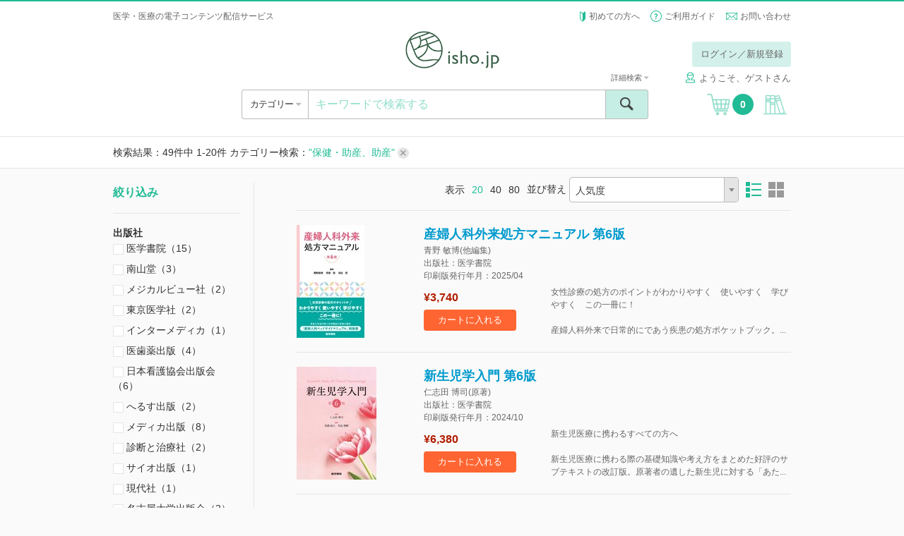

--- FILE ---
content_type: text/css
request_url: https://store.isho.jp/css/portal/index/plan-tile.css?20260131103546
body_size: 847
content:
/* トップページ／見計らいプラン／商品リスト 2024.7.22 */
/* 試読期間ラベル */
.trydays {
    color:#fff;
    background-color: #21bb95;
}
.trydays-grey {
    color:#fff;
    background-color: #999999;
}
/* (SP) */
@media only screen and (max-width:736px) {
    .trydays, .trydays-grey {
        max-width: 100px;
        padding: 2px 10px;
        font-size: 10px;
        text-align: center;
        position:absolute;
        top: 0px;
        left: 0px;
    }
}
/* (PC) */
@media print,
screen and (min-width:737px) {
    .trydays, .trydays-grey {
        width: 100px;
        padding: 2px 3px;
        font-size:12px;
        text-align: center;
        position:absolute;
        top: 0px;
        left: 0px;
    }
}
/* すべて見るボタンの折れ曲がり防止 */
.block__more {
    white-space: nowrap;
}


--- FILE ---
content_type: application/javascript
request_url: https://store.isho.jp/js/portal/search/index.js
body_size: 7547
content:
/****************************************
 作成年月：2015-09-15
 作成者：数理計画
 編集年月：--
 編集者：--
 バージョン：1.0
 概要：
 Copyright 2015 isho.jp.
 ****************************************/

$(document).ready(function () {

    //チェックボックスがonならその検索用のクエリーを走らせる。

//    $('.iCheck-helper,.checkbox_click').bind('click',function(){
//    if($(this).closest('div').hasClass('checked')){        
//        $(this).siblings('input').first().prop('checked', true);
//    }
//    else{
//        $(this).siblings('input').first().prop('checked', false);       
//    }
//    var aaa= $('input[type="checkbox"]:checked').map(function(){  
//        var bbb= {};
//        var ccc=$(this).attr('name');
//        alert(ccc);
//        var ddd=$(this).val();
//        alert($(this).val());
//            bbb[ccc]=ddd;
////            alert(bbb.join( ":" ));
//        return bbb;
//    }).get();
//        //.first().attr('checked');
//     console.log(aaa);
//    });



//            $( ".icheck-sm" ).change(function() {
//  alert( "Handler for .change() called." );
//});

//    $('.icheck-sm').click(function() {
////        var value =$(this).attr('value');
////        var name =$(this).attr('name');
//        alert("value");
////            if ($(this).prop('checked') == false) {
////                    $('#submit').attr('disabled', 'disabled');
////            } else {
////                    $('#submit').removeAttr('disabled');
////            }
//    });

    //bodyのクラスを追加
    //$('body').addClass("myshelf");
    //カートに入れるボタン押下の処理
//    //押下された商品IDをもとにカートまたはセッションに登録する
//    $('.myshelf-item__meta__cart .detail__action__cart').click(function () {
//        var product_val = $(this).attr("id");
//
//        $.ajax({
//            url: window.location.protocol + "//" + window.location.hostname + "/cart/cart",
//            type: 'POST',
//            dataType: 'json',
//            data: {
//                product: product_val, //商品ID
//            },
//            success: function (response) {
//                //返却されたデータ
//                $(".header__cart__count").html(response.count);
//                //商品をカートに追加することに成功
//                if (response.popup == 'true') {
//                    //popupがあると重ねて表示してしまうので最初に削除処理を入れる    
//                    $(".popup__content").remove();
//                    // display:noneを解除してメッセージを追加
//                    $(".popup").css("display", "block");
//                    $(".popup").append('<div class="popup__content">カートに追加されました</div>');
//                }
//                //商品重複
//                else if(response.popup == 'false') {
//                    //popupがあると重ねて表示してしまうので最初に削除処理を入れる
//                    $(".popup__content").remove();
//                    // display:noneを解除してメッセージを追加
//                    $(".popup").css("display", "block");                    
//                    $(".popup").append('<div class="popup__content">この商品は既に追加されています</div>');
//                }
//                //すでに購入済み
//                else if(response.popup == 'purchase'){
//                    //popupがあると重ねて表示してしまうので最初に削除処理を入れる
//                    $(".popup__content").remove();
//                    // display:noneを解除してメッセージを追加
//                    $(".popup").css("display", "block");                    
//                    $(".popup").append('<div class="popup__content">この商品は既に購入済です</div>');
//                }
//                //カートが100件以上
//                else if(response.popup == 'limit'){
//                    //popupがあると重ねて表示してしまうので最初に削除処理を入れる
//                    $(".popup__content").remove();
//                    // display:noneを解除してメッセージを追加
//                    $(".popup").css("display", "block");                    
//                    $(".popup").append('<div class="popup__content">カートは100件以上登録できません。</div>');
//                }
//            },
//            //処理の途中でエラー
//            error: function (response) {
//                $(".popup__content").remove();
//                $(".popup").css("display", "block");
//                $(".popup").append('<div class="popup__content">カートへの追加に失敗しました</div>');
//            }
//        });
//        return false;
//    });

    // 絞り込みチェックボックスの設定　ここから -----
    $('ins.iCheck-helper').click(function () {
        // ここの739はscript.jsに出てくるISHO_BREAK_POINTS
        if ($(window).width() > 739) {
            // PCの場合
            if ($(this).parent('div.icheckbox-sm').hasClass("checked")) {
                $('#' + $(this).prev('input[type="checkbox"]').attr('id')).prop("checked", true);
            } else {
                $('#' + $(this).prev('input[type="checkbox"]').attr('id')).prop("checked", false);
            }
            $('#side-nav-form').submit();
        } else {
            // スマホの場合
            var checked = $('#' + $(this).prev('input[type="checkbox"]').attr('id')).prop('checked');
            if (checked == true) {
                $(this).parent('div.icheckbox-sm').removeClass("checked");
                $('#' + $(this).prev('input[type="checkbox"]').attr('id')).prop("checked", false);
            } else {
                $(this).parent('div.icheckbox-sm').addClass("checked");
                $('#' + $(this).prev('input[type="checkbox"]').attr('id')).prop("checked", true);
            }
        }
        return false;
    });
    $('label.checkbox_click').click(function () {
        // ここの739はscript.jsに出てくるISHO_BREAK_POINTS
        if ($(window).width() > 739) {
            // PCの場合
            if ($(this).children('div.icheckbox-sm').hasClass("checked")) {
                $('#' + $(this).find('input[type="checkbox"]').attr('id')).prop("checked", true);
            } else {
                $('#' + $(this).find('input[type="checkbox"]').attr('id')).prop("checked", false);
            }
            $('#side-nav-form').submit();
        } else {
            // スマホの場合
            var checked = $('#' + $(this).find('input[type="checkbox"]').attr('id')).prop('checked');
            if (checked == true) {
                $(this).children('div.icheckbox-sm').removeClass("checked");
                $('#' + $(this).find('input[type="checkbox"]').attr('id')).prop("checked", false);
            } else {
                $(this).children('div.icheckbox-sm').addClass("checked");
                $('#' + $(this).find('input[type="checkbox"]').attr('id')).prop("checked", true);
            }
        }
        return false;
    });
    // 絞り込みチェックボックスの設定　ここまで -----
    
    // スマホ版「絞り込む」ボタンのクリックイベント
    $('#narrow-search-button').click(function(){
        $('#side-nav-form').submit();
    });
});